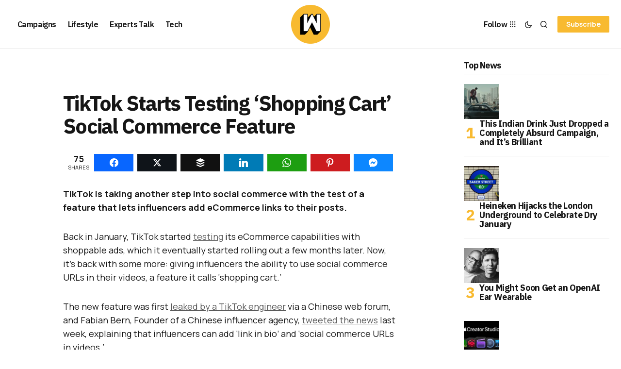

--- FILE ---
content_type: text/html; charset=utf-8
request_url: https://www.google.com/recaptcha/api2/aframe
body_size: 267
content:
<!DOCTYPE HTML><html><head><meta http-equiv="content-type" content="text/html; charset=UTF-8"></head><body><script nonce="b61d9Y8TBaV1d89RWCTBFg">/** Anti-fraud and anti-abuse applications only. See google.com/recaptcha */ try{var clients={'sodar':'https://pagead2.googlesyndication.com/pagead/sodar?'};window.addEventListener("message",function(a){try{if(a.source===window.parent){var b=JSON.parse(a.data);var c=clients[b['id']];if(c){var d=document.createElement('img');d.src=c+b['params']+'&rc='+(localStorage.getItem("rc::a")?sessionStorage.getItem("rc::b"):"");window.document.body.appendChild(d);sessionStorage.setItem("rc::e",parseInt(sessionStorage.getItem("rc::e")||0)+1);localStorage.setItem("rc::h",'1768948167269');}}}catch(b){}});window.parent.postMessage("_grecaptcha_ready", "*");}catch(b){}</script></body></html>